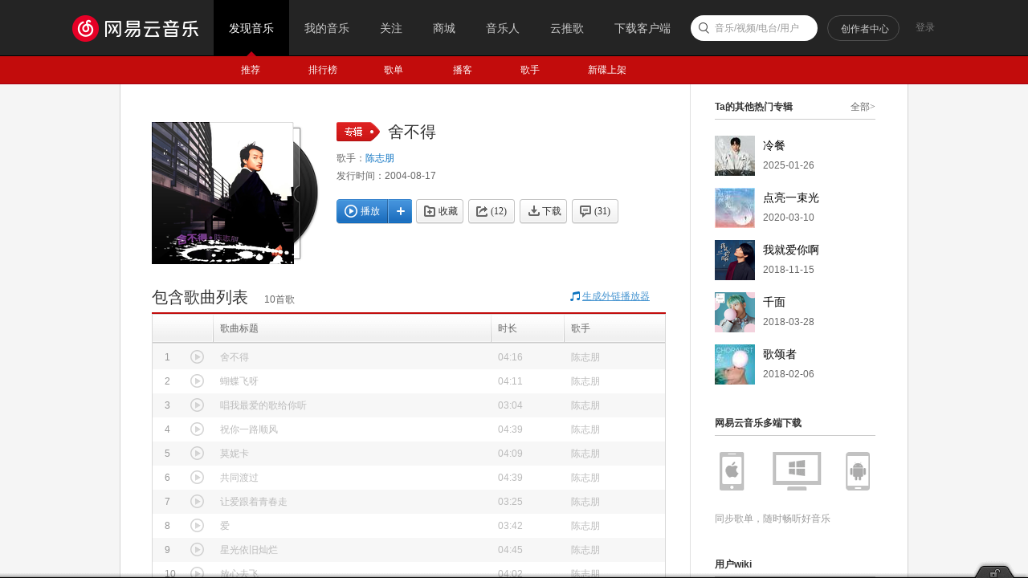

--- FILE ---
content_type: application/javascript
request_url: https://fp-upload.dun.163.com/v2/js/d
body_size: 184
content:
{"code":200,"data":{"dt":"JYRBBqmdt7JEVlUVURbDyfDnFhLLcQK0","st":1764377080862,"tid":"IXl5XV/bIydFAkUUEUbXnfGmEkKfcRPl"},"msg":"ok"}

--- FILE ---
content_type: application/javascript
request_url: https://fp-upload.dun.163.com/v2/js/d
body_size: 185
content:
{"code":200,"data":{"dt":"vGAyNZjWufRBQhREVFbWiPHnAlefIA93","st":1764377080886,"tid":"Q3nDuRcO2PVAAxBBFAaHiKW2FkObcR4z"},"msg":"ok"}